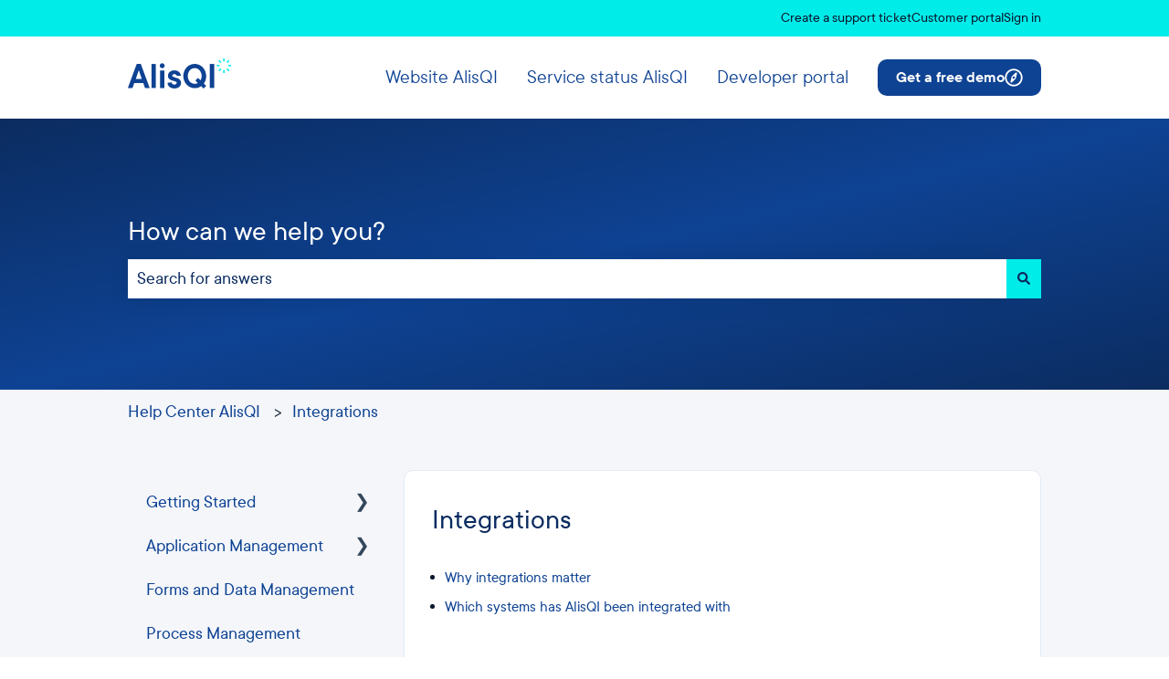

--- FILE ---
content_type: text/css
request_url: https://help.alisqi.com/hubfs/hub_generated/template_assets/1/90482222796/1769672069836/template_knowledge-base.min.css
body_size: 364
content:
.knowledgebase-post code{border-radius:3px;color:#d14;padding:2px 4px}b,strong{font-weight:700}.knowledgebase-post img{background:#fff;border:1px solid #0e4293;border-radius:4px;box-shadow:0 4px 8px 0 rgba(0,0,0,.2),0 6px 20px 0 rgba(0,0,0,.19);box-sizing:border-box;display:block;margin:1em 0 2em;overflow:clip;overflow-clip-margin:content-box;padding:4px}.hs_cos_wrapper_type_inline_richtext_field{overflow-y:unset}.knowledgebase-post pre{word-break:break-all;word-wrap:break-word;font-size:.8em;white-space:pre;white-space:pre-wrap}.knowledgebase-post code{word-wrap:break-word;font-size:.8em;white-space:pre}code{vertical-align:unset}.hs-kb-content{background:#fff;border:1px solid #e2ebf4;border-radius:10px;margin-bottom:80px;min-width:300px;padding:max(30px,min(1vw,50px))}.hs-kb-sidebar{border-right:none}time{float:right;font-size:.7em}.knowledgebase-post .hs-callout-type-note{background-color:#e5fadc;border-left-color:#bbdaaf}.knowledgebase-post .hs-callout-type-warning{background-color:#f8fab3;border-left-color:#ffbf00}.knowledgebase-post .hs-callout-type-tip{background-color:#f4f6fa;border-left-color:#0d4293}input.hs-button.primary.large{background-color:#00ece9!important;border:1px solid #00ece9!important;color:#0b2c60!important}input.hs-button.primary.large:hover{background-color:#24fffc!important;border:1px solid #24fffc!important;color:#0b2c60!important}#hs_form_target_kb_support_form input.hs-button{font-size:24px;line-height:unset}main#main-content{margin-bottom:40px}.hs-kb-content{flex:7}.hs-kb-sidebar{flex:3}.header__menu-link,.header__menu-link:active,.header__menu-link:focus,.header__menu-link:hover{font-size:22px!important}a.hs-kb-home-list__text__category-link{font-weight:800!important}a.hs-kb-category-article-list__link:hover,a.hs-kb-home-list__text__category-link:hover{text-decoration:underline!important}.hs-kb-category-article-list__link{padding:.1em 0}h3.hs-kb-home-list__text__category-title{line-height:1.25;margin:0}ul.hs-kb-category-article-list{min-height:125px}a.hs-kb-home-list__category-link.unstyled{min-height:60px}h3.hs-kb-home-list__text__category-title{font-size:20px;font-weight:800}.hs-kb-category-article-list li{font-size:17px;list-style:disc;margin-left:14px}.hs-kb-category-article-list li::marker{color:#00ece9}a.hs-kb-home-list__text__category-link{font-size:18px;text-align:right}.hs-kb-home-list--cards{gap:25px}.hs-kb-home-list__category{--column-width:calc(33.33% - 25px);box-sizing:content-box;flex-grow:1;max-width:var(--column-width);min-width:310px;width:var(--column-width)}.footer__bottom{border-top:unset}.hs-kb-home-list--tiles .hs-kb-home-list__icon{height:unset}.hs-kb-home-list{padding-bottom:unset}

--- FILE ---
content_type: image/svg+xml
request_url: https://help.alisqi.com/hubfs/Logo%20AlisQI%20Animated.svg
body_size: 17140
content:
<?xml version="1.0" encoding="utf-8"?>
<!-- Generator: Adobe Illustrator 28.0.0, SVG Export Plug-In . SVG Version: 6.00 Build 0)  -->
<svg version="1.1" id="enOSo2zTJKu1" shape-rendering="geometricPrecision" text-rendering="geometricPrecision"
	 xmlns="http://www.w3.org/2000/svg" xmlns:xlink="http://www.w3.org/1999/xlink" x="0px" y="0px" viewBox="0 0 113 33"
	 style="enable-background:new 0 0 113 33;" xml:space="preserve">
<style type="text/css">
	.st0{clip-path:url(#SVGID_00000126315524444034671640000009174772500745642151_);}
	.st1{fill:#0E4293;}
	.st2{fill:#00ECE9;}
	.st3{opacity:0.7;}
	.st4{fill-rule:evenodd;clip-rule:evenodd;fill:#FFFFFF;}
	.st5{fill:#D2DBED;filter:url(#Adobe_OpacityMaskFilter);}
	.st6{mask:url(#enOSo2zTJKu29_00000106137091928455632540000011196187738281584280_);}
	.st7{fill:#FFFFFF;}
</style>
<g>
	<g>
		<g>
			<defs>
				<rect id="SVGID_1_" y="0" width="113" height="33"/>
			</defs>
			<clipPath id="SVGID_00000044879671573636290680000002648105883773587628_">
				<use xlink:href="#SVGID_1_"  style="overflow:visible;"/>
			</clipPath>
			<g style="clip-path:url(#SVGID_00000044879671573636290680000002648105883773587628_);">
				<g>
					<g>
						<path class="st1" d="M5.1,32.4H0L9.7,6.1h4.5l9.7,26.3h-5.1L16.9,27H7L5.1,32.4z M15.2,22.4L12,12.8l-3.3,9.6L15.2,22.4z"/>
						<path class="st1" d="M30.6,32.4h-4.7V6.1h4.7V32.4z"/>
						<path class="st1" d="M37.6,10.7c-0.7,0-1.4-0.3-1.9-0.8c-0.5-0.5-0.8-1.2-0.8-1.9c0-0.7,0.3-1.4,0.8-1.9
							c0.5-0.5,1.2-0.8,1.9-0.8c0.7,0,1.4,0.3,1.9,0.8C40,6.6,40.3,7.3,40.3,8c0,0.7-0.3,1.4-0.8,1.9C39,10.4,38.3,10.7,37.6,10.7z
							 M39.9,32.4h-4.7V13.2h4.7V32.4z"/>
						<path class="st1" d="M47.9,26.3c0.1,0.6,0.4,1.2,0.9,1.7c0.6,0.5,1.3,0.7,2,0.7c0.7,0,1.4-0.2,2-0.6c0.4-0.3,0.7-0.9,0.7-1.5
							c0-0.5-0.3-0.8-0.7-1c-0.6-0.3-1.2-0.6-1.8-0.7c-0.7-0.2-1.5-0.4-2.3-0.6c-0.8-0.2-1.6-0.5-2.3-1c-0.7-0.4-1.3-1-1.8-1.7
							c-0.5-0.8-0.8-1.7-0.7-2.7c0-0.8,0.2-1.5,0.5-2.2c0.3-0.7,0.8-1.3,1.4-1.8c0.6-0.5,1.4-1,2.1-1.3c0.9-0.3,1.8-0.5,2.8-0.5
							c1.9-0.1,3.8,0.5,5.2,1.7c1.2,1.1,2,2.6,2.2,4.2h-4.5c-0.2-0.5-0.5-0.9-0.9-1.2c-0.5-0.4-1.1-0.6-1.8-0.6
							c-0.6,0-1.2,0.2-1.7,0.5c-0.4,0.3-0.6,0.8-0.6,1.3c0,0.5,0.3,0.8,0.7,1c0.6,0.3,1.2,0.5,1.8,0.7l2.3,0.7
							c0.8,0.2,1.6,0.6,2.3,1c0.7,0.5,1.3,1.1,1.8,1.8c0.5,0.8,0.8,1.8,0.7,2.8c0,1.6-0.7,3.1-1.9,4.1c-0.6,0.6-1.4,1-2.2,1.3
							c-0.9,0.3-1.9,0.5-2.9,0.5c-2,0.1-4-0.5-5.6-1.7c-1.3-1.2-2.1-2.8-2.2-4.5L47.9,26.3L47.9,26.3z"/>
						<path class="st1" d="M85.8,19.3c0,1.2-0.1,2.3-0.4,3.4c-0.2,0.9-0.5,1.8-0.9,2.6c-0.4,0.8-0.8,1.6-1.3,2.3l2.5,2.5L82.9,33
							l-2.7-2.7c-0.6,0.5-1.2,0.9-1.9,1.2c-0.7,0.3-1.4,0.6-2.2,0.8c-1,0.2-1.9,0.3-2.9,0.3c-3.3,0-6.5-1.4-8.8-3.9
							c-1.2-1.2-2.1-2.7-2.7-4.2c-1.3-3.4-1.3-7.1,0-10.5c0.6-1.6,1.6-3,2.7-4.2c1.1-1.2,2.5-2.2,4-2.8c1.5-0.7,3.2-1,4.8-1
							c1.7,0,3.3,0.3,4.8,1c1.5,0.7,2.9,1.6,4,2.8c1.1,1.2,2.1,2.7,2.7,4.2C85.4,15.7,85.8,17.5,85.8,19.3z M65.6,19.3
							c0,1.2,0.2,2.3,0.6,3.4c0.4,1,0.9,1.9,1.6,2.7c0.7,0.8,1.5,1.4,2.4,1.8c0.9,0.4,1.9,0.6,2.9,0.6c0.5,0,1,0,1.5-0.1
							c0.4-0.1,0.8-0.2,1.1-0.3c0.3-0.1,0.6-0.3,0.9-0.4L74,24.2l2.7-2.9l2.9,2.7c0.2-0.4,0.4-0.8,0.6-1.3c0.1-0.4,0.3-0.9,0.4-1.5
							c0.1-0.7,0.2-1.3,0.2-2c0-2.3-0.8-4.5-2.3-6.2c-0.7-0.8-1.5-1.4-2.4-1.8c-0.9-0.4-1.9-0.6-2.9-0.6c-1,0-2,0.2-2.9,0.6
							c-0.9,0.4-1.7,1-2.4,1.8c-0.7,0.8-1.3,1.7-1.6,2.7C65.8,16.9,65.6,18.1,65.6,19.3z"/>
						<path class="st1" d="M94.6,32.4h-4.9V6.1h4.9V32.4z"/>
						<g id="enOSo2zTJKu13">
							<path class="st2" d="M100.4,7.1h-3.1v1.6h3.1V7.1z"/>
							<path class="st2" d="M100.2,1.8L99,2.9l2.2,2.2l1.2-1.1L100.2,1.8z"/>
							<path class="st2" d="M106,0h-1.6v3.2h1.6V0z"/>
							<path class="st2" d="M110.2,1.7L108,4l1.1,1.1l2.2-2.2L110.2,1.7z"/>
							<path class="st2" d="M113,7.1h-3.1v1.6h3.1V7.1z"/>
							<path class="st2" d="M109.1,10.8L108,12l2.2,2.2l1.1-1.2L109.1,10.8z"/>
							<path class="st2" d="M106,12.8h-1.6v3.2h1.6V12.8z"/>
							<path class="st2" d="M101.3,10.8L99.1,13l1.1,1.1l2.2-2.2L101.3,10.8z"/>
						</g>
					</g>
				</g>
			</g>
		</g>
	</g>
</g>
<g transform="matrix(.0944 0 0 0.0944 96.992 26.432)" class="st3">
	<path class="st4" d="M100.3,3.6h1.9v8.1h-1.9V3.6z M101.2,2.3c-0.3,0-0.6-0.1-0.8-0.3c-0.2-0.2-0.3-0.5-0.3-0.8s0.1-0.6,0.3-0.8
		c0.2-0.2,0.5-0.3,0.8-0.3s0.6,0.1,0.8,0.3c0.2,0.2,0.3,0.5,0.3,0.8c0,0.3-0.1,0.6-0.3,0.8C101.9,2.2,101.6,2.3,101.2,2.3z M118.7,7
		v4.6h-1.9V7.3c0-0.7-0.2-1.2-0.5-1.6c-0.3-0.4-0.8-0.5-1.4-0.5c-0.7,0-1.2,0.2-1.6,0.6c-0.4,0.4-0.6,1-0.6,1.8v4.1h-1.9V0.5h1.9
		v4.1c0.3-0.3,0.7-0.6,1.1-0.8c0.5-0.2,1-0.3,1.5-0.3c1,0,1.8,0.3,2.4,0.9C118.4,5,118.7,5.9,118.7,7C118.7,7,118.7,7,118.7,7z
		 M107.6,11.8c-0.9,0-1.5-0.2-2-0.7c-0.5-0.5-0.7-1.1-0.7-2V5.2h-1.3V3.7h1.3V1.8h1.9v1.8h2.1v1.5h-2.1V9c0,0.4,0.1,0.7,0.3,0.9
		c0.2,0.2,0.5,0.3,0.8,0.3c0.4,0,0.8-0.1,1-0.3l0.5,1.3c-0.2,0.2-0.5,0.3-0.8,0.4C108.3,11.7,107.9,11.8,107.6,11.8
		C107.6,11.8,107.6,11.8,107.6,11.8z M94.3,11.6l-2.1-5.6l-2.1,5.6h-1.8l-2.9-8.1h1.8l2.1,5.9l2.2-5.9h1.6l2.1,6l2.2-6H99l-2.9,8.1
		C96.1,11.6,94.3,11.6,94.3,11.6z M80.7,7.7c0,0.1,0,0.3,0,0.6h-6.2c0.1,0.6,0.4,1.1,0.8,1.4c0.5,0.3,1,0.5,1.7,0.5
		c0.9,0,1.6-0.3,2.2-0.9l1,1.2c-0.4,0.4-0.8,0.8-1.4,1s-1.2,0.3-1.8,0.3c-0.9,0-1.6-0.2-2.3-0.5c-0.7-0.4-1.2-0.8-1.5-1.5
		c-0.4-0.6-0.5-1.3-0.5-2.1c0-0.8,0.2-1.5,0.5-2.1C73.5,4.9,74,4.4,74.6,4c0.6-0.4,1.3-0.5,2.1-0.5c0.8,0,1.5,0.2,2.1,0.5
		c0.6,0.3,1.1,0.8,1.4,1.5C80.5,6.1,80.7,6.8,80.7,7.7C80.7,7.7,80.7,7.7,80.7,7.7z M76.7,5c-0.6,0-1.1,0.2-1.5,0.5
		c-0.4,0.4-0.7,0.8-0.7,1.4h4.5c-0.1-0.6-0.3-1.1-0.7-1.4C77.8,5.2,77.3,5,76.7,5z M69,11.6v-1c-0.3,0.4-0.7,0.7-1.1,0.9
		c-0.4,0.2-0.9,0.3-1.5,0.3c-0.8,0-1.5-0.2-2.1-0.5c-0.6-0.3-1.1-0.8-1.4-1.4c-0.3-0.6-0.5-1.4-0.5-2.2s0.2-1.5,0.5-2.2
		c0.3-0.6,0.8-1.1,1.4-1.4c0.6-0.3,1.3-0.5,2.1-0.5c0.5,0,1,0.1,1.4,0.3s0.8,0.5,1.1,0.8V0.5h1.9v11.2C70.8,11.6,69,11.6,69,11.6z
		 M68.7,8.9C68.9,8.6,69,8.1,69,7.6s-0.1-0.9-0.3-1.3c-0.2-0.4-0.5-0.7-0.8-0.9c-0.4-0.2-0.8-0.3-1.2-0.3c-0.4,0-0.8,0.1-1.2,0.3
		c-0.4,0.2-0.6,0.5-0.8,0.9s-0.3,0.8-0.3,1.3s0.1,0.9,0.3,1.3s0.5,0.7,0.8,0.9c0.4,0.2,0.8,0.3,1.2,0.3c0.4,0,0.8-0.1,1.2-0.3
		C68.2,9.6,68.5,9.3,68.7,8.9z M56.9,3.5c1.2,0,2.1,0.3,2.7,0.9c0.6,0.6,0.9,1.4,0.9,2.6v4.7h-1.8v-1c-0.2,0.4-0.6,0.6-1,0.8
		c-0.4,0.2-0.9,0.3-1.5,0.3s-1.1-0.1-1.6-0.3c-0.4-0.2-0.8-0.5-1-0.9c-0.2-0.4-0.4-0.8-0.4-1.3c0-0.7,0.3-1.3,0.8-1.7
		c0.5-0.4,1.4-0.7,2.5-0.7h2.1V6.8c0-0.6-0.2-1-0.5-1.3c-0.3-0.3-0.8-0.5-1.5-0.5c-0.4,0-0.9,0.1-1.3,0.2c-0.4,0.1-0.8,0.3-1.1,0.6
		l-0.7-1.4c0.4-0.3,0.9-0.6,1.5-0.7S56.3,3.5,56.9,3.5C56.9,3.5,56.9,3.5,56.9,3.5z M56.7,10.4c0.5,0,0.9-0.1,1.2-0.3
		c0.4-0.2,0.6-0.5,0.8-0.9V8.2h-1.9c-1.1,0-1.6,0.4-1.6,1.1c0,0.3,0.1,0.6,0.4,0.8S56.2,10.4,56.7,10.4
		C56.7,10.4,56.7,10.4,56.7,10.4z M46,10.4h-0.9l-3.4-5.7v6.9h-1.8V1.1h1.6l4.1,7l4.1-7h1.6l0,10.6h-1.8l0-7
		C49.4,4.6,46,10.4,46,10.4z M109.3,29.3v15.1H106v-2c-0.6,0.7-1.3,1.3-2.2,1.6c-0.9,0.4-1.9,0.6-2.9,0.5c-1.4,0-2.7-0.3-4-1
		c-1.1-0.6-2.1-1.6-2.7-2.7c-1.3-2.6-1.3-5.6,0-8.2c0.6-1.1,1.6-2.1,2.7-2.7c1.2-0.7,2.6-1,4-1c0.9,0,1.8,0.2,2.7,0.5
		c0.8,0.3,1.5,0.8,2.1,1.5v-0.8c0-0.3,0.1-0.6,0.3-0.8s0.5-0.3,0.8-0.3C106.9,29.4,109.3,29.3,109.3,29.3z M104.6,40.3
		c1.7-2,1.7-4.9,0-6.9c-1.8-1.7-4.7-1.7-6.5,0c-1.7,2-1.7,4.9,0,6.9c0.8,0.9,2,1.3,3.2,1.3C102.5,41.7,103.7,41.2,104.6,40.3
		L104.6,40.3z M122.5,43.7c-0.5,0.4-1,0.6-1.5,0.8c-0.6,0.2-1.2,0.3-1.9,0.3c-1.4,0.1-2.8-0.4-3.9-1.3c-1-1-1.5-2.4-1.3-3.8V26h2.5
		c0.3,0,0.6,0.1,0.8,0.3s0.3,0.5,0.3,0.8v2.4h4v2.9h-4v7.2c0,0.6,0.2,1.2,0.6,1.7c0.4,0.4,1,0.6,1.5,0.6c0.2,0,0.5,0,0.7-0.1
		c0.8-0.2,1.6,0.3,1.9,1C122.1,42.8,122.5,43.7,122.5,43.7z M127.6,43.7c-1.2-0.6-2.2-1.6-2.9-2.8c-1.4-2.5-1.4-5.5,0-8
		c0.7-1.2,1.7-2.1,2.9-2.8c2.6-1.3,5.7-1.3,8.3,0c1.2,0.6,2.2,1.6,2.9,2.8c1.4,2.5,1.4,5.5,0,8c-0.7,1.2-1.7,2.1-2.9,2.8
		C133.3,45,130.2,45,127.6,43.7z M135,40.3c1.7-2,1.7-4.9,0-6.9c-1.8-1.7-4.7-1.7-6.5,0c-1.7,2-1.7,4.9,0,6.9c0.8,0.9,2,1.3,3.2,1.3
		C133,41.7,134.1,41.2,135,40.3L135,40.3z M152,29.2v3.4c-0.3-0.1-0.5-0.1-0.8-0.1c-1.2-0.1-2.4,0.4-3.2,1.2c-0.8,1-1.3,2.2-1.2,3.5
		v7.4h-3.6V29.3h2.3c0.3,0,0.6,0.1,0.8,0.3s0.3,0.5,0.3,0.8v1.1C147.6,30,149.4,29.2,152,29.2z M45,44.2c-1-0.2-2-0.7-2.8-1.2
		l0.6-1.2c0.4-0.7,1.3-1.1,2-0.8c0.4,0.2,0.8,0.3,1.1,0.4c0.9,0.3,1.9,0.4,2.8,0.4c2.1,0,3.2-0.6,3.2-1.7c0-0.5-0.3-1-0.8-1.1
		c-0.8-0.3-1.7-0.5-2.6-0.6c-1-0.1-2.1-0.4-3.1-0.7c-0.8-0.2-1.5-0.7-2-1.3c-0.6-0.7-0.9-1.6-0.9-2.6c0-1.4,0.6-2.7,1.8-3.5
		c1.4-0.9,3.2-1.4,4.9-1.3c1.1,0,2.1,0.1,3.1,0.4c0.9,0.2,1.8,0.5,2.6,1l-0.7,1.3c-0.4,0.7-1.2,1.1-2,0.8c-1-0.4-2-0.5-3.1-0.5
		c-0.8,0-1.6,0.1-2.4,0.5c-0.5,0.2-0.8,0.7-0.8,1.2c0,0.5,0.3,1,0.9,1.2c0.9,0.3,1.8,0.5,2.7,0.7c1,0.2,2,0.4,3,0.7
		c0.8,0.2,1.5,0.7,2,1.2c0.6,0.7,0.9,1.6,0.8,2.5c0,1.4-0.7,2.7-1.8,3.4c-1.5,0.9-3.3,1.4-5,1.3C47.4,44.7,46.2,44.5,45,44.2z
		 M89.9,29.3v12.9c0,5.3-2.7,8-8.2,8c-1.4,0-2.8-0.2-4.1-0.6c-1.2-0.3-2.3-0.9-3.2-1.6l1-1.7c0.3-0.5,1-0.6,1.4-0.3
		c0.5,0.3,1.1,0.5,1.6,0.7c1,0.3,2,0.5,3.1,0.5c1.7,0,2.9-0.4,3.7-1.1c0.8-0.9,1.3-2.2,1.2-3.5v-0.8c-0.6,0.7-1.4,1.2-2.2,1.5
		c-0.9,0.3-1.9,0.5-2.9,0.5c-1.4,0-2.7-0.3-3.9-0.9c-1.1-0.6-2.1-1.5-2.8-2.6c-0.7-1.2-1-2.5-1-3.8c0-1.3,0.3-2.7,1-3.8
		c0.7-1.1,1.6-2,2.8-2.6c1.2-0.6,2.5-0.9,3.9-0.9c1,0,2,0.2,3,0.5c0.9,0.3,1.7,0.9,2.3,1.6v-0.9c0-0.3,0.1-0.6,0.3-0.8
		s0.5-0.3,0.8-0.3C87.6,29.3,89.9,29.3,89.9,29.3z M85.1,39.6c0.9-0.8,1.3-2,1.3-3.1c0-1.2-0.4-2.3-1.3-3.1c-1.9-1.6-4.7-1.6-6.6,0
		c-0.9,0.8-1.3,1.9-1.3,3.1c0,1.2,0.4,2.3,1.3,3.1C80.4,41.2,83.2,41.2,85.1,39.6z M73,29.3l-5.9,13.7c-0.4,0.9-1.2,1.4-2.2,1.4
		h-1.9l5.8-13.4l0.3-0.7c0.3-0.7,0.9-1.1,1.6-1.1C70.8,29.3,73,29.3,73,29.3z M62.2,42.6l-5.9-13.2h2.5c0.7,0,1.4,0.4,1.6,1.1l3.5,8
		C64,38.5,62.2,42.6,62.2,42.6z"/>
	<defs>
		<filter id="Adobe_OpacityMaskFilter" filterUnits="userSpaceOnUse" x="7.7" y="24.6" width="28.7" height="22.9">
			<feColorMatrix  type="matrix" values="1 0 0 0 0  0 1 0 0 0  0 0 1 0 0  0 0 0 1 0"/>
		</filter>
	</defs>
	
		<mask maskUnits="userSpaceOnUse" x="7.7" y="24.6" width="28.7" height="22.9" id="enOSo2zTJKu29_00000106137091928455632540000011196187738281584280_">
		<path id="enOSo2zTJKu30_00000080189641695082553110000016606225438676768651_" class="st5" d="M5.4,36.2c0-9.4,7.7-17.1,17.1-17.1
			s17.1,7.7,17.1,17.1s-7.7,17.1-17.1,17.1S5.4,45.6,5.4,36.2z M32.2,34.8c-0.1-0.3-0.3-0.5-0.6-0.4h0c-1.2,0.2-2.5-0.4-3.1-1.5
			s-0.4-2.5,0.4-3.4c0.1-0.1,0.2-0.2,0.2-0.4c0-0.1-0.1-0.3-0.2-0.4l0,0C28,28,27.1,27.4,26.1,27c-0.1-0.1-0.3,0-0.4,0
			s-0.2,0.2-0.3,0.3v0c-0.4,1.2-1.6,2-2.8,2c-1.3,0-2.4-0.8-2.8-2c0-0.1-0.1-0.2-0.3-0.3c-0.1-0.1-0.3-0.1-0.4,0h0
			c-1,0.4-1.9,0.9-2.7,1.5c-0.1,0.1-0.2,0.2-0.2,0.3c0,0.1,0,0.3,0.1,0.4l0,0c0.8,1,0.9,2.3,0.3,3.4c-0.6,1.1-1.9,1.6-3.1,1.4
			c-0.1,0-0.3,0-0.4,0.1c-0.1,0.1-0.2,0.2-0.2,0.3v0c-0.2,1-0.2,2.1,0,3.1c0,0.1,0.1,0.3,0.2,0.4c0.1,0.1,0.3,0.1,0.4,0.1h0
			c1.2-0.2,2.5,0.4,3.1,1.5c0.6,1.1,0.4,2.5-0.4,3.4C16,43.1,16,43.2,16,43.3s0.1,0.3,0.2,0.4l0,0c0.8,0.7,1.7,1.2,2.7,1.6
			c0.1,0.1,0.3,0,0.4,0c0.1-0.1,0.2-0.2,0.3-0.3v0c0.4-1.2,1.6-2,2.8-2s2.4,0.8,2.8,2c0,0.1,0.1,0.2,0.3,0.3c0.1,0.1,0.3,0.1,0.4,0
			h0c1-0.4,1.9-0.9,2.7-1.6c0.1-0.1,0.2-0.2,0.2-0.4c0-0.1,0-0.3-0.1-0.4l0,0c-0.8-1-1-2.4-0.3-3.5s1.9-1.7,3.2-1.4
			c0.3,0.1,0.6-0.1,0.6-0.4v0C32.3,36.8,32.3,35.8,32.2,34.8z M19.7,36.2c0-1.6,1.3-2.8,2.8-2.8c1.6,0,2.8,1.3,2.8,2.8
			c0,1.6-1.3,2.8-2.8,2.8C20.9,39,19.7,37.8,19.7,36.2z"/>
	</mask>
	<g transform="matrix(.3 0 0 0.3-18.12243-25.905895)" class="st6">
		<path class="st7" d="M129.5,243.6c-8.8,2.2-20.1,1.8-37.3-19.6c-2.4-2.9-4.4-6.4-5.9-10c3,1,6.2,1.5,9.6,1.5
			c17,0,30.8-13.8,30.8-30.8c0-5.4-1.4-10.5-3.9-14.9c22.5-3.1,48.2-1.2,56,6.2C191.1,187.6,164.7,234.9,129.5,243.6z"/>
	</g>
	<path id="enOSo2zTJKu31" class="st7" d="M17.2,31.8l-1.1-0.7c-0.3-0.2-0.5-0.5-0.5-0.9v-0.6c0-0.4,0.2-0.7,0.5-0.9l1.1-0.7
		c0.2-0.1,0.4-0.3,0.5-0.6c0.1-0.3,0-0.5-0.1-0.8l0,0l-0.5-0.9c-0.3-0.5-0.9-0.6-1.4-0.3l0,0l-1.1,0.7c-0.3,0.2-0.7,0.2-1,0
		l-0.5-0.3c-0.3-0.2-0.5-0.5-0.5-0.9v-1.3c0-0.3-0.1-0.5-0.3-0.7s-0.4-0.3-0.7-0.3h-1c-0.3,0-0.5,0.1-0.7,0.3s-0.3,0.4-0.3,0.7
		c0,0.3,0,0,0,0v1.3c0,0.4-0.2,0.7-0.5,0.9l-0.5,0.3c-0.3,0.2-0.7,0.2-1,0l-1.1-0.7c-0.2-0.1-0.5-0.2-0.8-0.1
		c-0.3,0.1-0.5,0.2-0.6,0.5l0,0l-0.5,0.9c-0.1,0.2-0.2,0.5-0.1,0.8s0.2,0.5,0.5,0.6l0,0l1.1,0.7c0.3,0.2,0.5,0.5,0.5,0.9v0.6
		c0,0.4-0.2,0.7-0.5,0.9L5,31.8c-0.5,0.3-0.6,0.9-0.4,1.4l0,0l0.5,0.9c0.3,0.5,0.9,0.6,1.4,0.4l0,0l1.1-0.7c0.3-0.2,0.7-0.2,1,0
		l0.5,0.3c0.3,0.2,0.5,0.5,0.5,0.9v1.1c0,0.3,0.1,0.5,0.3,0.7c0.2,0.2,0.4,0.3,0.7,0.3h1c0.3,0,0.5-0.1,0.7-0.3
		c0.2-0.2,0.3-0.4,0.3-0.7l0,0v-1.1c0-0.4,0.2-0.7,0.5-0.9l0.5-0.3c0.3-0.2,0.7-0.2,1,0l1.1,0.7c0.5,0.3,1.1,0.1,1.4-0.4l0,0
		l0.5-0.9C17.9,32.7,17.7,32.1,17.2,31.8L17.2,31.8z M11.1,32.1C9.9,32.1,9,31.1,9,30s0.9-2.1,2.1-2.1s2.1,0.9,2.1,2.1l0,0
		C13.2,31.1,12.3,32.1,11.1,32.1L11.1,32.1z"/>
</g>
<script>
	<![CDATA[
!function(t,n){"object"==typeof exports&&"undefined"!=typeof module?module.exports=n():"function"==typeof __SVGATOR_DEFINE__&&__SVGATOR_DEFINE__.amd?__SVGATOR_DEFINE__(n):((t="undefined"!=typeof globalThis?globalThis:t||self).__SVGATOR_PLAYER__=t.__SVGATOR_PLAYER__||{},t.__SVGATOR_PLAYER__["5c7f360c"]=n())}(this,(function(){"use strict";function t(t,n){var e=Object.keys(t);if(Object.getOwnPropertySymbols){var r=Object.getOwnPropertySymbols(t);n&&(r=r.filter((function(n){return Object.getOwnPropertyDescriptor(t,n).enumerable}))),e.push.apply(e,r)}return e}function n(n){for(var e=1;e<arguments.length;e++){var r=null!=arguments[e]?arguments[e]:{};e%2?t(Object(r),!0).forEach((function(t){o(n,t,r[t])})):Object.getOwnPropertyDescriptors?Object.defineProperties(n,Object.getOwnPropertyDescriptors(r)):t(Object(r)).forEach((function(t){Object.defineProperty(n,t,Object.getOwnPropertyDescriptor(r,t))}))}return n}function e(t){return(e="function"==typeof Symbol&&"symbol"==typeof Symbol.iterator?function(t){return typeof t}:function(t){return t&&"function"==typeof Symbol&&t.constructor===Symbol&&t!==Symbol.prototype?"symbol":typeof t})(t)}function r(t,n){if(!(t instanceof n))throw new TypeError("Cannot call a class as a function")}function i(t,n){for(var e=0;e<n.length;e++){var r=n[e];r.enumerable=r.enumerable||!1,r.configurable=!0,"value"in r&&(r.writable=!0),Object.defineProperty(t,r.key,r)}}function u(t,n,e){return n&&i(t.prototype,n),e&&i(t,e),t}function o(t,n,e){return n in t?Object.defineProperty(t,n,{value:e,enumerable:!0,configurable:!0,writable:!0}):t[n]=e,t}function a(t){return(a=Object.setPrototypeOf?Object.getPrototypeOf:function(t){return t.__proto__||Object.getPrototypeOf(t)})(t)}function l(t,n){return(l=Object.setPrototypeOf||function(t,n){return t.__proto__=n,t})(t,n)}function s(){if("undefined"==typeof Reflect||!Reflect.construct)return!1;if(Reflect.construct.sham)return!1;if("function"==typeof Proxy)return!0;try{return Boolean.prototype.valueOf.call(Reflect.construct(Boolean,[],(function(){}))),!0}catch(t){return!1}}function f(t,n,e){return(f=s()?Reflect.construct:function(t,n,e){var r=[null];r.push.apply(r,n);var i=new(Function.bind.apply(t,r));return e&&l(i,e.prototype),i}).apply(null,arguments)}function c(t,n){if(n&&("object"==typeof n||"function"==typeof n))return n;if(void 0!==n)throw new TypeError("Derived constructors may only return object or undefined");return function(t){if(void 0===t)throw new ReferenceError("this hasn't been initialised - super() hasn't been called");return t}(t)}function h(t,n,e){return(h="undefined"!=typeof Reflect&&Reflect.get?Reflect.get:function(t,n,e){var r=function(t,n){for(;!Object.prototype.hasOwnProperty.call(t,n)&&null!==(t=a(t)););return t}(t,n);if(r){var i=Object.getOwnPropertyDescriptor(r,n);return i.get?i.get.call(e):i.value}})(t,n,e||t)}function v(t){return function(t){if(Array.isArray(t))return d(t)}(t)||function(t){if("undefined"!=typeof Symbol&&null!=t[Symbol.iterator]||null!=t["@@iterator"])return Array.from(t)}(t)||function(t,n){if(!t)return;if("string"==typeof t)return d(t,n);var e=Object.prototype.toString.call(t).slice(8,-1);"Object"===e&&t.constructor&&(e=t.constructor.name);if("Map"===e||"Set"===e)return Array.from(t);if("Arguments"===e||/^(?:Ui|I)nt(?:8|16|32)(?:Clamped)?Array$/.test(e))return d(t,n)}(t)||function(){throw new TypeError("Invalid attempt to spread non-iterable instance.\nIn order to be iterable, non-array objects must have a [Symbol.iterator]() method.")}()}function d(t,n){(null==n||n>t.length)&&(n=t.length);for(var e=0,r=new Array(n);e<n;e++)r[e]=t[e];return r}function y(t,n,e){if(Number.isInteger(t))return t;var r=Math.pow(10,n);return Math[e]((+t+Number.EPSILON)*r)/r}Number.isInteger||(Number.isInteger=function(t){return"number"==typeof t&&isFinite(t)&&Math.floor(t)===t}),Number.EPSILON||(Number.EPSILON=2220446049250313e-31);var g=p(Math.pow(10,-6));function p(t){var n=arguments.length>1&&void 0!==arguments[1]?arguments[1]:6;return y(t,n,"round")}function m(t,n){var e=arguments.length>2&&void 0!==arguments[2]?arguments[2]:g;return Math.abs(t-n)<e}p(Math.pow(10,-2)),p(Math.pow(10,-4));var b=Math.PI/180;function w(t){return t*b}function A(t){return t/b}function k(t){return t}function _(t,n,e){var r=1-e;return 3*e*r*(t*r+n*e)+e*e*e}function x(){var t=arguments.length>0&&void 0!==arguments[0]?arguments[0]:0,n=arguments.length>1&&void 0!==arguments[1]?arguments[1]:0,e=arguments.length>2&&void 0!==arguments[2]?arguments[2]:1,r=arguments.length>3&&void 0!==arguments[3]?arguments[3]:1;return t<0||t>1||e<0||e>1?null:m(t,n)&&m(e,r)?k:function(i){if(i<=0)return t>0?i*n/t:0===n&&e>0?i*r/e:0;if(i>=1)return e<1?1+(i-1)*(r-1)/(e-1):1===e&&t<1?1+(i-1)*(n-1)/(t-1):1;for(var u,o=0,a=1;o<a;){var l=_(t,e,u=(o+a)/2);if(m(i,l))break;l<i?o=u:a=u}return _(n,r,u)}}function S(){return 1}function O(t){return 1===t?1:0}function E(){var t=arguments.length>0&&void 0!==arguments[0]?arguments[0]:1,n=arguments.length>1&&void 0!==arguments[1]?arguments[1]:0;if(1===t){if(0===n)return O;if(1===n)return S}var e=1/t;return function(t){return t>=1?1:(t+=n*e)-t%e}}var M=Math.sin,j=Math.cos,I=Math.acos,B=Math.asin,P=Math.tan,N=Math.atan2,R=Math.sqrt,T=function(){function t(){var n=arguments.length>0&&void 0!==arguments[0]?arguments[0]:1,e=arguments.length>1&&void 0!==arguments[1]?arguments[1]:0,i=arguments.length>2&&void 0!==arguments[2]?arguments[2]:0,u=arguments.length>3&&void 0!==arguments[3]?arguments[3]:1,o=arguments.length>4&&void 0!==arguments[4]?arguments[4]:0,a=arguments.length>5&&void 0!==arguments[5]?arguments[5]:0;r(this,t),this.m=[n,e,i,u,o,a],this.i=null,this.w=null,this.s=null}return u(t,[{key:"determinant",get:function(){var t=this.m;return t[0]*t[3]-t[1]*t[2]}},{key:"isIdentity",get:function(){if(null===this.i){var t=this.m;this.i=1===t[0]&&0===t[1]&&0===t[2]&&1===t[3]&&0===t[4]&&0===t[5]}return this.i}},{key:"point",value:function(t,n){var e=this.m;return{x:e[0]*t+e[2]*n+e[4],y:e[1]*t+e[3]*n+e[5]}}},{key:"translateSelf",value:function(){var t=arguments.length>0&&void 0!==arguments[0]?arguments[0]:0,n=arguments.length>1&&void 0!==arguments[1]?arguments[1]:0;if(!t&&!n)return this;var e=this.m;return e[4]+=e[0]*t+e[2]*n,e[5]+=e[1]*t+e[3]*n,this.w=this.s=this.i=null,this}},{key:"rotateSelf",value:function(){var t=arguments.length>0&&void 0!==arguments[0]?arguments[0]:0;if(t%=360){t=w(t);var n=M(t),e=j(t),r=this.m,i=r[0],u=r[1];r[0]=i*e+r[2]*n,r[1]=u*e+r[3]*n,r[2]=r[2]*e-i*n,r[3]=r[3]*e-u*n,this.w=this.s=this.i=null}return this}},{key:"scaleSelf",value:function(){var t=arguments.length>0&&void 0!==arguments[0]?arguments[0]:1,n=arguments.length>1&&void 0!==arguments[1]?arguments[1]:1;if(1!==t||1!==n){var e=this.m;e[0]*=t,e[1]*=t,e[2]*=n,e[3]*=n,this.w=this.s=this.i=null}return this}},{key:"skewSelf",value:function(t,n){if(n%=360,(t%=360)||n){var e=this.m,r=e[0],i=e[1],u=e[2],o=e[3];t&&(t=P(w(t)),e[2]+=r*t,e[3]+=i*t),n&&(n=P(w(n)),e[0]+=u*n,e[1]+=o*n),this.w=this.s=this.i=null}return this}},{key:"resetSelf",value:function(){var t=arguments.length>0&&void 0!==arguments[0]?arguments[0]:1,n=arguments.length>1&&void 0!==arguments[1]?arguments[1]:0,e=arguments.length>2&&void 0!==arguments[2]?arguments[2]:0,r=arguments.length>3&&void 0!==arguments[3]?arguments[3]:1,i=arguments.length>4&&void 0!==arguments[4]?arguments[4]:0,u=arguments.length>5&&void 0!==arguments[5]?arguments[5]:0,o=this.m;return o[0]=t,o[1]=n,o[2]=e,o[3]=r,o[4]=i,o[5]=u,this.w=this.s=this.i=null,this}},{key:"recomposeSelf",value:function(){var t=arguments.length>0&&void 0!==arguments[0]?arguments[0]:null,n=arguments.length>1&&void 0!==arguments[1]?arguments[1]:null,e=arguments.length>2&&void 0!==arguments[2]?arguments[2]:null,r=arguments.length>3&&void 0!==arguments[3]?arguments[3]:null,i=arguments.length>4&&void 0!==arguments[4]?arguments[4]:null;return this.isIdentity||this.resetSelf(),t&&(t.x||t.y)&&this.translateSelf(t.x,t.y),n&&this.rotateSelf(n),e&&(e.x&&this.skewSelf(e.x,0),e.y&&this.skewSelf(0,e.y)),!r||1===r.x&&1===r.y||this.scaleSelf(r.x,r.y),i&&(i.x||i.y)&&this.translateSelf(i.x,i.y),this}},{key:"decompose",value:function(){var t=arguments.length>0&&void 0!==arguments[0]?arguments[0]:0,n=arguments.length>1&&void 0!==arguments[1]?arguments[1]:0,e=this.m,r=e[0]*e[0]+e[1]*e[1],i=[[e[0],e[1]],[e[2],e[3]]],u=R(r);if(0===u)return{origin:{x:p(e[4]),y:p(e[5])},translate:{x:p(t),y:p(n)},scale:{x:0,y:0},skew:{x:0,y:0},rotate:0};i[0][0]/=u,i[0][1]/=u;var o=e[0]*e[3]-e[1]*e[2]<0;o&&(u=-u);var a=i[0][0]*i[1][0]+i[0][1]*i[1][1];i[1][0]-=i[0][0]*a,i[1][1]-=i[0][1]*a;var l,s=R(i[1][0]*i[1][0]+i[1][1]*i[1][1]);return 0===s?{origin:{x:p(e[4]),y:p(e[5])},translate:{x:p(t),y:p(n)},scale:{x:p(u),y:0},skew:{x:0,y:0},rotate:0}:(i[1][0]/=s,i[1][1]/=s,a/=s,i[1][1]<0?(l=A(I(i[1][1])),i[0][1]<0&&(l=360-l)):l=A(B(i[0][1])),o&&(l=-l),a=A(N(a,R(i[0][0]*i[0][0]+i[0][1]*i[0][1]))),o&&(a=-a),{origin:{x:p(e[4]),y:p(e[5])},translate:{x:p(t),y:p(n)},scale:{x:p(u),y:p(s)},skew:{x:p(a),y:0},rotate:p(l)})}},{key:"multiply",value:function(t){return this.clone().multiplySelf(t)}},{key:"preMultiply",value:function(t){return t.multiply(this)}},{key:"multiplySelf",value:function(t){var n=F(this.m,t.m),e=n.a,r=n.b,i=n.c,u=n.d,o=n.tx,a=n.ty;return this.resetSelf(e,r,i,u,o,a),this}},{key:"preMultiplySelf",value:function(t){var n=F(t.m,this.m),e=n.a,r=n.b,i=n.c,u=n.d,o=n.tx,a=n.ty;return this.resetSelf(e,r,i,u,o,a),this}},{key:"clone",value:function(){var t=this.m;return new this.constructor(t[0],t[1],t[2],t[3],t[4],t[5])}},{key:"toString",value:function(){var t=arguments.length>0&&void 0!==arguments[0]?arguments[0]:" ";if(null===this.s){var n=this.m.map((function(t){return p(t)}));1===n[0]&&0===n[1]&&0===n[2]&&1===n[3]?this.s="translate("+n[4]+t+n[5]+")":this.s="matrix("+n.join(t)+")"}return this.s}}],[{key:"create",value:function(t){return t?Array.isArray(t)?f(this,v(t)):t instanceof this?t.clone():(new this).recomposeSelf(t.origin,t.rotate,t.skew,t.scale,t.translate):new this}}]),t}();function F(t,n){return{a:t[0]*n[0]+t[2]*n[1],b:t[1]*n[0]+t[3]*n[1],c:t[0]*n[2]+t[2]*n[3],d:t[1]*n[2]+t[3]*n[3],tx:t[0]*n[4]+t[2]*n[5]+t[4],ty:t[1]*n[4]+t[3]*n[5]+t[5]}}function C(t,n,e){return t>=.5?e:n}function D(t,n,e){return 0===t||n===e?n:t*(e-n)+n}function L(t,n,e){var r=D(t,n,e);return r<=0?0:r}function V(t,n,e){var r=D(t,n,e);return r<=0?0:r>=1?1:r}function q(t,n,e){return 0===t?n:1===t?e:{x:D(t,n.x,e.x),y:D(t,n.y,e.y)}}function G(t,n,e){return 0===t?n:1===t?e:{x:L(t,n.x,e.x),y:L(t,n.y,e.y)}}function z(t,n,e){var r=function(t,n,e){return Math.round(D(t,n,e))}(t,n,e);return r<=0?0:r>=255?255:r}function Y(t,n,e){return 0===t?n:1===t?e:{r:z(t,n.r,e.r),g:z(t,n.g,e.g),b:z(t,n.b,e.b),a:D(t,null==n.a?1:n.a,null==e.a?1:e.a)}}function U(t,n,e){var r=n.length;if(r!==e.length)return C(t,n,e);for(var i=new Array(r),u=0;u<r;u++)i[u]=D(t,n[u],e[u]);return i}function W(t,n){for(var e=[],r=0;r<t;r++)e.push(n);return e}function $(t,n){if(--n<=0)return t;var e=(t=Object.assign([],t)).length;do{for(var r=0;r<e;r++)t.push(t[r])}while(--n>0);return t}var H,Q=function(){function t(n){r(this,t),this.list=n,this.length=n.length}return u(t,[{key:"setAttribute",value:function(t,n){for(var e=this.list,r=0;r<this.length;r++)e[r].setAttribute(t,n)}},{key:"removeAttribute",value:function(t){for(var n=this.list,e=0;e<this.length;e++)n[e].removeAttribute(t)}},{key:"style",value:function(t,n){for(var e=this.list,r=0;r<this.length;r++)e[r].style[t]=n}}]),t}(),X=/-./g,J=function(t,n){return n.toUpperCase()};function Z(t){return"function"==typeof t?t:C}function K(t){return t?"function"==typeof t?t:Array.isArray(t)?function(t){var n=arguments.length>1&&void 0!==arguments[1]?arguments[1]:k;if(!Array.isArray(t))return n;switch(t.length){case 1:return E(t[0])||n;case 2:return E(t[0],t[1])||n;case 4:return x(t[0],t[1],t[2],t[3])||n}return n}(t,null):function(t,n){var e=arguments.length>2&&void 0!==arguments[2]?arguments[2]:k;switch(t){case"linear":return k;case"steps":return E(n.steps||1,n.jump||0)||e;case"bezier":case"cubic-bezier":return x(n.x1||0,n.y1||0,n.x2||0,n.y2||0)||e}return e}(t.type,t.value,null):null}function tt(t,n,e){var r=arguments.length>3&&void 0!==arguments[3]&&arguments[3],i=n.length-1;if(t<=n[0].t)return r?[0,0,n[0].v]:n[0].v;if(t>=n[i].t)return r?[i,1,n[i].v]:n[i].v;var u,o=n[0],a=null;for(u=1;u<=i;u++){if(!(t>n[u].t)){a=n[u];break}o=n[u]}return null==a?r?[i,1,n[i].v]:n[i].v:o.t===a.t?r?[u,1,a.v]:a.v:(t=(t-o.t)/(a.t-o.t),o.e&&(t=o.e(t)),r?[u,t,e(t,o.v,a.v)]:e(t,o.v,a.v))}function nt(t,n){var e=arguments.length>2&&void 0!==arguments[2]?arguments[2]:null;return t&&t.length?"function"!=typeof n?null:("function"!=typeof e&&(e=null),function(r){var i=tt(r,t,n);return null!=i&&e&&(i=e(i)),i}):null}function et(t,n){return t.t-n.t}function rt(t,n,r,i,u){var o,a="@"===r[0],l="#"===r[0],s=H[r],f=C;switch(a?(o=r.substr(1),r=o.replace(X,J)):l&&(r=r.substr(1)),e(s)){case"function":if(f=s(i,u,tt,K,r,a,n,t),l)return f;break;case"string":f=nt(i,Z(s));break;case"object":if((f=nt(i,Z(s.i),s.f))&&"function"==typeof s.u)return s.u(n,f,r,a,t)}return f?function(t,n,e){if(arguments.length>3&&void 0!==arguments[3]&&arguments[3])return t instanceof Q?function(r){return t.style(n,e(r))}:function(r){return t.style[n]=e(r)};if(Array.isArray(n)){var r=n.length;return function(i){var u=e(i);if(null==u)for(var o=0;o<r;o++)t[o].removeAttribute(n);else for(var a=0;a<r;a++)t[a].setAttribute(n,u)}}return function(r){var i=e(r);null==i?t.removeAttribute(n):t.setAttribute(n,i)}}(n,r,f,a):null}function it(t,n,r,i){if(!i||"object"!==e(i))return null;var u=null,o=null;return Array.isArray(i)?o=function(t){if(!t||!t.length)return null;for(var n=0;n<t.length;n++)t[n].e&&(t[n].e=K(t[n].e));return t.sort(et)}(i):(o=i.keys,u=i.data||null),o?rt(t,n,r,o,u):null}function ut(t,n,e){if(!e)return null;var r=[];for(var i in e)if(e.hasOwnProperty(i)){var u=it(t,n,i,e[i]);u&&r.push(u)}return r.length?r:null}function ot(t,n){if(!n.settings.duration||n.settings.duration<0)return null;var e,r,i,u,o,a=function(t,n){if(!n)return null;var e=[];if(Array.isArray(n))for(var r=n.length,i=0;i<r;i++){var u=n[i];if(2===u.length){var o=null;if("string"==typeof u[0])o=t.getElementById(u[0]);else if(Array.isArray(u[0])){o=[];for(var a=0;a<u[0].length;a++)if("string"==typeof u[0][a]){var l=t.getElementById(u[0][a]);l&&o.push(l)}o=o.length?1===o.length?o[0]:new Q(o):null}if(o){var s=ut(t,o,u[1]);s&&(e=e.concat(s))}}}else for(var f in n)if(n.hasOwnProperty(f)){var c=t.getElementById(f);if(c){var h=ut(t,c,n[f]);h&&(e=e.concat(h))}}return e.length?e:null}(t,n.elements);return a?(e=a,r=n.settings,i=r.duration,u=e.length,o=null,function(t,n){var a=r.iterations||1/0,l=(r.alternate&&a%2==0)^r.direction>0?i:0,s=t%i,f=1+(t-s)/i;n*=r.direction,r.alternate&&f%2==0&&(n=-n);var c=!1;if(f>a)s=l,c=!0,-1===r.fill&&(s=r.direction>0?0:i);else if(n<0&&(s=i-s),s===o)return!1;o=s;for(var h=0;h<u;h++)e[h](s);return c}):null}function at(t,n){for(var e=n.querySelectorAll("svg"),r=0;r<e.length;r++)if(e[r].id===t.root&&!e[r].svgatorAnimation)return e[r].svgatorAnimation=!0,e[r];return null}function lt(t){var n=function(t){return t.shadowRoot};return document?Array.from(t.querySelectorAll(":not("+["a","area","audio","br","canvas","circle","datalist","embed","g","head","hr","iframe","img","input","link","object","path","polygon","rect","script","source","style","svg","title","track","video"].join()+")")).filter(n).map(n):[]}function st(t){var n=arguments.length>1&&void 0!==arguments[1]?arguments[1]:document,e=arguments.length>2&&void 0!==arguments[2]?arguments[2]:0,r=at(t,n);if(r)return r;if(e>=20)return null;for(var i=lt(n),u=0;u<i.length;u++){var o=st(t,i[u],e+1);if(o)return o}return null}function ft(t,n){if(H=n,!t||!t.root||!Array.isArray(t.animations))return null;var e=st(t);if(!e)return null;var r=t.animations.map((function(t){return ot(e,t)})).filter((function(t){return!!t}));return r.length?{svg:e,animations:r,animationSettings:t.animationSettings,options:t.options||void 0}:null}function ct(t){var n=arguments.length>1&&void 0!==arguments[1]?arguments[1]:null,e=arguments.length>2&&void 0!==arguments[2]?arguments[2]:Number,r=arguments.length>3&&void 0!==arguments[3]?arguments[3]:"undefined"!=typeof BigInt&&BigInt,i="0x"+(t.replace(/[^0-9a-fA-F]+/g,"")||27);return n&&r&&e.isSafeInteger&&!e.isSafeInteger(+i)?e(r(i))%n+n:+i}function ht(t,n,e){return!t||!e||n>t.length?t:t.substring(0,n)+ht(t.substring(n+1),e,e)}function vt(t){var n=arguments.length>1&&void 0!==arguments[1]?arguments[1]:27;return!t||t%n?t%n:[0,1].includes(n)?n:vt(t/n,n)}function dt(t,n,e){if(t&&t.length){var r=ct(e),i=vt(r)+5,u=ht(t,vt(r,5),i);return u=u.replace(/\x7c$/g,"==").replace(/\x2f$/g,"="),u=function(t,n,e){var r=+("0x"+t.substring(0,4));t=t.substring(4);for(var i=ct(n,r)%r+e%27,u=[],o=0;o<t.length;o+=2)if("|"!==t[o]){var a=+("0x"+t[o]+t[o+1])-i;u.push(a)}else{var l=+("0x"+t.substring(o+1,o+1+4))-i;o+=3,u.push(l)}return String.fromCharCode.apply(String,u)}(u=(u=atob(u)).replace(/[\x41-\x5A]/g,""),n,r),u=JSON.parse(u)}}var yt=[{key:"alternate",def:!1},{key:"fill",def:1},{key:"iterations",def:0},{key:"direction",def:1},{key:"speed",def:1},{key:"fps",def:100}],gt=function(){function t(n,e){var i=this,u=arguments.length>2&&void 0!==arguments[2]?arguments[2]:null;r(this,t),this._id=0,this._running=!1,this._rollingBack=!1,this._animations=n,this._settings=e,(!u||u<"2022-05-02")&&delete this._settings.speed,yt.forEach((function(t){i._settings[t.key]=i._settings[t.key]||t.def})),this.duration=e.duration,this.offset=e.offset||0,this.rollbackStartOffset=0}return u(t,[{key:"alternate",get:function(){return this._settings.alternate}},{key:"fill",get:function(){return this._settings.fill}},{key:"iterations",get:function(){return this._settings.iterations}},{key:"direction",get:function(){return this._settings.direction}},{key:"speed",get:function(){return this._settings.speed}},{key:"fps",get:function(){return this._settings.fps}},{key:"maxFiniteDuration",get:function(){return this.iterations>0?this.iterations*this.duration:this.duration}},{key:"_apply",value:function(t){for(var n=arguments.length>1&&void 0!==arguments[1]?arguments[1]:{},e=this._animations,r=e.length,i=0,u=0;u<r;u++)n[u]?i++:(n[u]=e[u](t,1),n[u]&&i++);return i}},{key:"_rollback",value:function(t){var n=this,e=1/0,r=null;this.rollbackStartOffset=t,this._rollingBack=!0,this._running=!0;this._id=window.requestAnimationFrame((function i(u){if(n._rollingBack){null==r&&(r=u);var o=Math.round(t-(u-r)*n.speed);if(o>n.duration&&e!==1/0){var a=!!n.alternate&&o/n.duration%2>1,l=o%n.duration;o=(l+=a?n.duration:0)||n.duration}var s=(n.fps?1e3/n.fps:0)*n.speed,f=Math.max(0,o);f<=e-s&&(n.offset=f,e=f,n._apply(f));var c=n.iterations>0&&-1===n.fill&&o>=n.maxFiniteDuration;(o<=0||n.offset<o||c)&&n.stop(),n._id=window.requestAnimationFrame(i)}}))}},{key:"_start",value:function(){var t=this,n=arguments.length>0&&void 0!==arguments[0]?arguments[0]:0,e=-1/0,r=null,i={};this._running=!0;var u=function u(o){null==r&&(r=o);var a=Math.round((o-r)*t.speed+n),l=(t.fps?1e3/t.fps:0)*t.speed;if(a>=e+l&&!t._rollingBack&&(t.offset=a,e=a,t._apply(a,i)===t._animations.length))return void t.pause(!0);t._id=window.requestAnimationFrame(u)};this._id=window.requestAnimationFrame(u)}},{key:"_pause",value:function(){this._id&&window.cancelAnimationFrame(this._id),this._running=!1}},{key:"play",value:function(){if(!this._running)return this._rollingBack?this._rollback(this.offset):this._start(this.offset)}},{key:"stop",value:function(){this._pause(),this.offset=0,this.rollbackStartOffset=0,this._rollingBack=!1,this._apply(0)}},{key:"reachedToEnd",value:function(){return this.iterations>0&&this.offset>=this.iterations*this.duration}},{key:"restart",value:function(){var t=arguments.length>0&&void 0!==arguments[0]&&arguments[0];this.stop(t),this.play(t)}},{key:"pause",value:function(){this._pause()}},{key:"toggle",value:function(){return this._running?this.pause():this.reachedToEnd()?this.restart():this.play()}},{key:"trigger",value:function(t,n){}},{key:"_adjustOffset",value:function(){var t=arguments.length>0&&void 0!==arguments[0]&&arguments[0],n=this.alternate?2*this.duration:this.duration;if(t){if(!this._rollingBack&&0===this.offset)return void(this.offset=n);this._rollingBack&&(this.offset,this.maxFiniteDuration)}!this._rollingBack||this.rollbackStartOffset<=this.duration?0!==this.iterations&&(this.offset=Math.min(this.offset,this.maxFiniteDuration)):(this.offset=this.rollbackStartOffset-(this.rollbackStartOffset-this.offset)%n,this.rollbackStartOffset=0)}},{key:"reverse",value:function(){var t=arguments.length>0&&void 0!==arguments[0]&&arguments[0];if(!this._running)return this._adjustOffset(t),this._rollingBack=!this._rollingBack,t&&this.play(!1),void this.trigger("reverse",this.offset);this.pause(!1,!1),this._adjustOffset(),this._rollingBack=!this._rollingBack,this.play(!1),this.trigger("reverse",this.offset)}}],[{key:"build",value:function(t,n){delete t.animationSettings,t.options=dt(t.options,t.root,"5c7f360c"),t.animations.map((function(n){n.settings=dt(n.s,t.root,"5c7f360c"),delete n.s,t.animationSettings||(t.animationSettings=n.settings)}));var e=t.version;if(!(t=ft(t,n)))return null;var r=t.options||{},i=new this(t.animations,t.animationSettings,e);return{el:t.svg,options:r,player:i}}},{key:"push",value:function(t){return this.build(t)}},{key:"init",value:function(){var t=this,n=window.__SVGATOR_PLAYER__&&window.__SVGATOR_PLAYER__["5c7f360c"];Array.isArray(n)&&n.splice(0).forEach((function(n){return t.build(n)}))}}]),t}();function pt(t){return p(t)+""}function mt(t){var n=arguments.length>1&&void 0!==arguments[1]?arguments[1]:" ";return t&&t.length?t.map(pt).join(n):""}function bt(t){return pt(t.x)+","+pt(t.y)}function wt(t){return t?null==t.a||t.a>=1?function(t){if(!t)return"transparent";var n=function(t){return parseInt(t).toString(16).padStart(2,"0")};return function(t){for(var n=[],e="#"===t[0]?n.push("#"):0;e<t.length;e+=2){if(t[e]!==t[e+1])return t;n.push(t[e])}return n.join("")}("#"+n(t.r)+n(t.g)+n(t.b)+(null==t.a||t.a>=1?"":n(255*t.a)))}(t):"rgba("+t.r+","+t.g+","+t.b+","+t.a+")":"transparent"}function At(t){return t?"url(#"+t+")":"none"}!function(){for(var t=0,n=["ms","moz","webkit","o"],e=0;e<n.length&&!window.requestAnimationFrame;++e)window.requestAnimationFrame=window[n[e]+"RequestAnimationFrame"],window.cancelAnimationFrame=window[n[e]+"CancelAnimationFrame"]||window[n[e]+"CancelRequestAnimationFrame"];window.requestAnimationFrame||(window.requestAnimationFrame=function(n){var e=Date.now(),r=Math.max(0,16-(e-t)),i=window.setTimeout((function(){n(e+r)}),r);return t=e+r,i},window.cancelAnimationFrame=window.clearTimeout)}();var kt={f:null,i:G,u:function(t,n){return function(e){var r=n(e);t.setAttribute("rx",pt(r.x)),t.setAttribute("ry",pt(r.y))}}},_t={f:null,i:function(t,n,e){return 0===t?n:1===t?e:{width:L(t,n.width,e.width),height:L(t,n.height,e.height)}},u:function(t,n){return function(e){var r=n(e);t.setAttribute("width",pt(r.width)),t.setAttribute("height",pt(r.height))}}};Object.freeze({M:2,L:2,Z:0,H:1,V:1,C:6,Q:4,T:2,S:4,A:7});var xt={},St=null;function Ot(t){var n=function(){if(St)return St;if("object"!==("undefined"==typeof document?"undefined":e(document))||!document.createElementNS)return{};var t=document.createElementNS("http://www.w3.org/2000/svg","svg");return t&&t.style?(t.style.position="absolute",t.style.opacity="0.01",t.style.zIndex="-9999",t.style.left="-9999px",t.style.width="1px",t.style.height="1px",St={svg:t}):{}}().svg;if(!n)return function(t){return null};var r=document.createElementNS(n.namespaceURI,"path");r.setAttributeNS(null,"d",t),r.setAttributeNS(null,"fill","none"),r.setAttributeNS(null,"stroke","none"),n.appendChild(r);var i=r.getTotalLength();return function(t){var n=r.getPointAtLength(i*t);return{x:n.x,y:n.y}}}function Et(t){return xt[t]?xt[t]:xt[t]=Ot(t)}function Mt(t,n,e,r){if(!t||!r)return!1;var i=["M",t.x,t.y];if(n&&e&&(i.push("C"),i.push(n.x),i.push(n.y),i.push(e.x),i.push(e.y)),n?!e:e){var u=n||e;i.push("Q"),i.push(u.x),i.push(u.y)}return n||e||i.push("L"),i.push(r.x),i.push(r.y),i.join(" ")}function jt(t,n,e,r){var i=arguments.length>4&&void 0!==arguments[4]?arguments[4]:1,u=Mt(t,n,e,r),o=Et(u);try{return o(i)}catch(t){return null}}function It(t,n,e){return t+(n-t)*e}function Bt(t,n,e){var r=arguments.length>3&&void 0!==arguments[3]&&arguments[3],i={x:It(t.x,n.x,e),y:It(t.y,n.y,e)};return r&&(i.a=Pt(t,n)),i}function Pt(t,n){return Math.atan2(n.y-t.y,n.x-t.x)}function Nt(t,n,e,r){var i=1-r;return i*i*t+2*i*r*n+r*r*e}function Rt(t,n,e,r){return 2*(1-r)*(n-t)+2*r*(e-n)}function Tt(t,n,e,r){var i=arguments.length>4&&void 0!==arguments[4]&&arguments[4],u=jt(t,n,null,e,r);return u||(u={x:Nt(t.x,n.x,e.x,r),y:Nt(t.y,n.y,e.y,r)}),i&&(u.a=Ft(t,n,e,r)),u}function Ft(t,n,e,r){return Math.atan2(Rt(t.y,n.y,e.y,r),Rt(t.x,n.x,e.x,r))}function Ct(t,n,e,r,i){var u=i*i;return i*u*(r-t+3*(n-e))+3*u*(t+e-2*n)+3*i*(n-t)+t}function Dt(t,n,e,r,i){var u=1-i;return 3*(u*u*(n-t)+2*u*i*(e-n)+i*i*(r-e))}function Lt(t,n,e,r,i){var u=arguments.length>5&&void 0!==arguments[5]&&arguments[5],o=jt(t,n,e,r,i);return o||(o={x:Ct(t.x,n.x,e.x,r.x,i),y:Ct(t.y,n.y,e.y,r.y,i)}),u&&(o.a=Vt(t,n,e,r,i)),o}function Vt(t,n,e,r,i){return Math.atan2(Dt(t.y,n.y,e.y,r.y,i),Dt(t.x,n.x,e.x,r.x,i))}function qt(t,n,e){var r=arguments.length>3&&void 0!==arguments[3]&&arguments[3];if(zt(n)){if(Yt(e))return Tt(n,e.start,e,t,r)}else if(zt(e)){if(Ut(n))return Tt(n,n.end,e,t,r)}else{if(Ut(n))return Yt(e)?Lt(n,n.end,e.start,e,t,r):Tt(n,n.end,e,t,r);if(Yt(e))return Tt(n,e.start,e,t,r)}return Bt(n,e,t,r)}function Gt(t,n,e){var r=qt(t,n,e,!0);return r.a=A(function(t){return arguments.length>1&&void 0!==arguments[1]&&arguments[1]?t+Math.PI:t}(r.a)),r}function zt(t){return!t.type||"corner"===t.type}function Yt(t){return null!=t.start&&!zt(t)}function Ut(t){return null!=t.end&&!zt(t)}var Wt=new T;var $t={f:function(t){return t?t.join(" "):""},i:function(t,n,r){if(0===t)return n;if(1===t)return r;var i=n.length;if(i!==r.length)return C(t,n,r);for(var u,o=new Array(i),a=0;a<i;a++){if((u=e(n[a]))!==e(r[a]))return C(t,n,r);if("number"===u)o[a]=D(t,n[a],r[a]);else{if(n[a]!==r[a])return C(t,n,r);o[a]=n[a]}}return o}},Ht={f:null,i:U,u:function(t,n){return function(e){var r=n(e);t.setAttribute("x1",pt(r[0])),t.setAttribute("y1",pt(r[1])),t.setAttribute("x2",pt(r[2])),t.setAttribute("y2",pt(r[3]))}}},Qt={f:pt,i:D},Xt={f:pt,i:V},Jt={f:function(t){var n=arguments.length>1&&void 0!==arguments[1]?arguments[1]:" ";return t&&t.length>0&&(t=t.map((function(t){return p(t,4)}))),mt(t,n)},i:function(t,n,e){var r,i,u,o=n.length,a=e.length;if(o!==a)if(0===o)n=W(o=a,0);else if(0===a)a=o,e=W(o,0);else{var l=(u=(r=o)*(i=a)/function(t,n){for(var e;n;)e=n,n=t%n,t=e;return t||1}(r,i))<0?-u:u;n=$(n,Math.floor(l/o)),e=$(e,Math.floor(l/a)),o=a=l}for(var s=[],f=0;f<o;f++)s.push(p(L(t,n[f],e[f])));return s}};function Zt(t,n,e){return t.map((function(t){return function(t,n,e){var r=t.v;if(!r||"g"!==r.t||r.s||!r.v||!r.r)return t;var i=e.getElementById(r.r),u=i&&i.querySelectorAll("stop")||[];return r.s=r.v.map((function(t,n){var e=u[n]&&u[n].getAttribute("offset");return{c:t,o:e=p(parseInt(e)/100)}})),delete r.v,t}(t,0,e)}))}var Kt={gt:"gradientTransform",c:{x:"cx",y:"cy"},rd:"r",f:{x:"x1",y:"y1"},to:{x:"x2",y:"y2"}};function tn(t,n,r,i,u,o,a,l){return Zt(t,0,l),n=function(t,n,e){for(var r,i,u,o=t.length-1,a={},l=0;l<=o;l++)(r=t[l]).e&&(r.e=n(r.e)),r.v&&"g"===(i=r.v).t&&i.r&&(u=e.getElementById(i.r))&&(a[i.r]={e:u,s:u.querySelectorAll("stop")});return a}(t,i,l),function(i){var u=r(i,t,nn);if(!u)return"none";if("c"===u.t)return wt(u.v);if("g"===u.t){if(!n[u.r])return At(u.r);var o=n[u.r];return function(t,n){for(var e=t.s,r=e.length;r<n.length;r++){var i=e[e.length-1].cloneNode();i.id=un(i.id),t.e.appendChild(i),e=t.s=t.e.querySelectorAll("stop")}for(var u=0,o=e.length,a=n.length-1;u<o;u++)e[u].setAttribute("stop-color",wt(n[Math.min(u,a)].c)),e[u].setAttribute("offset",n[Math.min(u,a)].o)}(o,u.s),Object.keys(Kt).forEach((function(t){if(void 0!==u[t])if("object"!==e(Kt[t])){var n,r="gt"===t?(n=u[t],Array.isArray(n)?"matrix("+n.join(" ")+")":""):u[t],i=Kt[t];o.e.setAttribute(i,r)}else Object.keys(Kt[t]).forEach((function(n){if(void 0!==u[t][n]){var e=u[t][n],r=Kt[t][n];o.e.setAttribute(r,e)}}))})),At(u.r)}return"none"}}function nn(t,e,r){if(0===t)return e;if(1===t)return r;if(e&&r){var i=e.t;if(i===r.t)switch(e.t){case"c":return{t:i,v:Y(t,e.v,r.v)};case"g":if(e.r===r.r){var u={t:i,s:en(t,e.s,r.s),r:e.r};return e.gt&&r.gt&&(u.gt=U(t,e.gt,r.gt)),e.c?(u.c=q(t,e.c,r.c),u.rd=L(t,e.rd,r.rd)):e.f&&(u.f=q(t,e.f,r.f),u.to=q(t,e.to,r.to)),u}}if("c"===e.t&&"g"===r.t||"c"===r.t&&"g"===e.t){var o="c"===e.t?e:r,a="g"===e.t?n({},e):n({},r),l=a.s.map((function(t){return{c:o.v,o:t.o}}));return a.s="c"===e.t?en(t,l,a.s):en(t,a.s,l),a}}return C(t,e,r)}function en(t,n,e){if(n.length===e.length)return n.map((function(n,r){return rn(t,n,e[r])}));for(var r=Math.max(n.length,e.length),i=[],u=0;u<r;u++){var o=rn(t,n[Math.min(u,n.length-1)],e[Math.min(u,e.length-1)]);i.push(o)}return i}function rn(t,n,e){return{o:V(t,n.o,e.o||0),c:Y(t,n.c,e.c||{})}}function un(t){return t.replace(/-fill-([0-9]+)$/,(function(t,n){return"-fill-"+(+n+1)}))}function on(t,n,e){return 0===t?n:1===t?e:{blur:G(t,n.blur,e.blur),offset:q(t,n.offset,e.offset),color:Y(t,n.color,e.color)}}var an={blur:G,brightness:L,contrast:L,"drop-shadow":on,"inner-shadow":on,grayscale:L,"hue-rotate":D,invert:L,opacity:L,saturate:L,sepia:L};function ln(t,n,e){if(0===t)return n;if(1===t)return e;var r=n.length;if(r!==e.length)return C(t,n,e);for(var i,u=[],o=0;o<r;o++){if(n[o].type!==e[o].type)return n;if(!(i=an[n[o].type]))return C(t,n,e);u.push({type:n.type,value:i(t,n[o].value,e[o].value)})}return u}var sn={blur:function(t){return t?function(n){t.setAttribute("stdDeviation",bt(n))}:null},brightness:function(t,n,e){return(t=cn(e,n))?function(n){n=pt(n),t.map((function(t){return t.setAttribute("slope",n)}))}:null},contrast:function(t,n,e){return(t=cn(e,n))?function(n){var e=pt((1-n)/2);n=pt(n),t.map((function(t){t.setAttribute("slope",n),t.setAttribute("intercept",e)}))}:null},"drop-shadow":function(t,n,e){var r=e.getElementById(n+"-blur");if(!r)return null;var i=e.getElementById(n+"-offset");if(!i)return null;var u=e.getElementById(n+"-flood");return u?function(t){r.setAttribute("stdDeviation",bt(t.blur)),i.setAttribute("dx",pt(t.offset.x)),i.setAttribute("dy",pt(t.offset.y)),u.setAttribute("flood-color",wt(t.color))}:null},"inner-shadow":function(t,n,e){var r=e.getElementById(n+"-blur");if(!r)return null;var i=e.getElementById(n+"-offset");if(!i)return null;var u=e.getElementById(n+"-color-matrix");return u?function(t){r.setAttribute("stdDeviation",bt(t.blur)),i.setAttribute("dx",pt(t.offset.x)),i.setAttribute("dy",pt(t.offset.y));var n=[0,0,0,0,t.color.r/255,0,0,0,0,t.color.g/255,0,0,0,0,t.color.b/255,0,0,0,t.color.a,0];u.setAttribute("values",mt(n))}:null},grayscale:function(t){return t?function(n){t.setAttribute("values",mt(function(t){return[.2126+.7874*(t=1-t),.7152-.7152*t,.0722-.0722*t,0,0,.2126-.2126*t,.7152+.2848*t,.0722-.0722*t,0,0,.2126-.2126*t,.7152-.7152*t,.0722+.9278*t,0,0,0,0,0,1,0]}(n)))}:null},"hue-rotate":function(t){return t?function(n){return t.setAttribute("values",pt(n))}:null},invert:function(t,n,e){return(t=cn(e,n))?function(n){n=pt(n)+" "+pt(1-n),t.map((function(t){return t.setAttribute("tableValues",n)}))}:null},opacity:function(t,n,e){return(t=e.getElementById(n+"-A"))?function(n){return t.setAttribute("tableValues","0 "+pt(n))}:null},saturate:function(t){return t?function(n){return t.setAttribute("values",pt(n))}:null},sepia:function(t){return t?function(n){return t.setAttribute("values",mt(function(t){return[.393+.607*(t=1-t),.769-.769*t,.189-.189*t,0,0,.349-.349*t,.686+.314*t,.168-.168*t,0,0,.272-.272*t,.534-.534*t,.131+.869*t,0,0,0,0,0,1,0]}(n)))}:null}};var fn=["R","G","B"];function cn(t,n){var e=fn.map((function(e){return t.getElementById(n+"-"+e)||null}));return-1!==e.indexOf(null)?null:e}var hn={fill:tn,"fill-opacity":Xt,stroke:tn,"stroke-opacity":Xt,"stroke-width":Qt,"stroke-dashoffset":{f:pt,i:D},"stroke-dasharray":Jt,opacity:Xt,transform:function(t,n,r,i){if(!(t=function(t,n){if(!t||"object"!==e(t))return null;var r=!1;for(var i in t)t.hasOwnProperty(i)&&(t[i]&&t[i].length?(t[i].forEach((function(t){t.e&&(t.e=n(t.e))})),r=!0):delete t[i]);return r?t:null}(t,i)))return null;var u=function(e,i,u){var o=arguments.length>3&&void 0!==arguments[3]?arguments[3]:null;return t[e]?r(i,t[e],u):n&&n[e]?n[e]:o};return n&&n.a&&t.o?function(n){var e=r(n,t.o,Gt);return Wt.recomposeSelf(e,u("r",n,D,0)+e.a,u("k",n,q),u("s",n,q),u("t",n,q)).toString()}:function(t){return Wt.recomposeSelf(u("o",t,qt,null),u("r",t,D,0),u("k",t,q),u("s",t,q),u("t",t,q)).toString()}},"#filter":function(t,n,e,r,i,u,o,a){if(!n.items||!t||!t.length)return null;var l=function(t,n){var e=(t=t.map((function(t){return t&&sn[t[0]]?(n.getElementById(t[1]),sn[t[0]](n.getElementById(t[1]),t[1],n)):null}))).length;return function(n){for(var r=0;r<e;r++)t[r]&&t[r](n[r].value)}}(n.items,a);return l?(t=function(t,n){return t.map((function(t){return t.e=n(t.e),t}))}(t,r),function(n){l(e(n,t,ln))}):null},"#line":Ht,points:{f:mt,i:U},d:$t,r:Qt,"#size":_t,"#radius":kt,_:function(t,n){if(Array.isArray(t))for(var e=0;e<t.length;e++)this[t[e]]=n;else this[t]=n}},vn=function(){function t(n,e,i){r(this,t);var u=function(t){var n,e,r,i=t&&1===(null===(n=t.ownerDocument)||void 0===n||null===(e=n.childNodes)||void 0===e?void 0:e.length)&&window.parent!==window,u={el:t,window:window};if(!i)return u;try{r=window.parent.document}catch(t){return u}return u.window=window.parent,u.el=Array.from(r.querySelectorAll("iframe,object")).filter((function(t){return t.contentWindow===window}))[0]||u.el,u}(n);e=Math.max(1,e||1),e=Math.min(e,100),this.el=u.el,this._handlers=[],this.onThresholdChange=i&&i.call?i:function(){},this.thresholdPercent=e||1,this.currentVisibility=null,this.visibilityCalculator=function(t,n){var e=arguments.length>2&&void 0!==arguments[2]?arguments[2]:e,r=!1,i=null,u=function(){for(var u=0,o=e.innerHeight,a=0,l=e.innerWidth,s=t.parentNode;s instanceof Element;){var f=e.getComputedStyle(s);if("visible"!==f.overflowY||"visible"!==f.overflowX){var c=s.getBoundingClientRect();"visible"!==f.overflowY&&(u=Math.max(u,c.top),o=Math.min(o,c.bottom)),"visible"!==f.overflowX&&(a=Math.max(a,c.left),l=Math.min(l,c.right))}if(s===s.parentNode)break;s=s.parentNode}r=!1;var h=t.getBoundingClientRect(),v=Math.min(h.height,Math.max(0,u-h.top)),d=Math.min(h.height,Math.max(0,h.bottom-o)),y=Math.min(h.width,Math.max(0,a-h.left)),g=Math.min(h.width,Math.max(0,h.right-l)),p=(h.height-v-d)/h.height,m=(h.width-y-g)/h.width,b=Math.round(p*m*100);null!==i&&i===b||(i=b,n(b))};return function(t){r&&clearTimeout(r),r=setTimeout((function(){return u()}),100)}}(this.el,this.onVisibilityUpdate.bind(this),u.window),this.bindScrollWatchers(),this.visibilityCalculator()}return u(t,[{key:"bindScrollWatchers",value:function(){for(var t=this.el.parentNode;t&&(this._handlers.push({element:t,event:"scroll",handler:this.visibilityCalculator}),t.addEventListener("scroll",this.visibilityCalculator),t!==t.parentNode&&t!==document);)t=t.parentNode}},{key:"onVisibilityUpdate",value:function(t){var n=this.currentVisibility>=this.thresholdPercent,e=t>=this.thresholdPercent;if(null===this.currentVisibility||n!==e)return this.currentVisibility=t,void this.onThresholdChange(e);this.currentVisibility=t}},{key:"destruct",value:function(){this._handlers.forEach((function(t){t.element.removeEventListener(t.event,t.handler)}))}}]),t}(),dn=function(){function t(){r(this,t)}return u(t,null,[{key:"adjustLink",value:function(t){var n,e,r=t&&1===(null===(n=t.ownerDocument)||void 0===n||null===(e=n.childNodes)||void 0===e?void 0:e.length)&&window.parent!==window,i=null==t?void 0:t.firstElementChild;r&&i&&"a"===i.tagName&&!i.getAttribute("target")&&i.setAttributeNS(null,"target","_parent")}},{key:"autoPlay",value:function(t,n,e){var r=arguments.length>3&&void 0!==arguments[3]?arguments[3]:[];if("click"===e.start){var i=function(){switch(e.click){case"freeze":return!t._running&&t.reachedToEnd()?t.restart():t.toggle();case"restart":return t.offset>0?t.restart():t.play();case"reverse":return t._running?t.reverse():t.reachedToEnd()?1===t.fill?t.reverse(!0):t.restart():t.play();case"none":default:if(t._running)return;return t.reachedToEnd()?t.restart():t.play()}};return r.push({element:n,event:"click",handler:i}),void n.addEventListener("click",i)}if("hover"===e.start){var u=function(){return t.reachedToEnd()?t.restart():t._rollingBack?t.reverse():t.play()};r.push({element:n,event:"mouseenter",handler:u}),n.addEventListener("mouseenter",u);var o=function(){switch(e.hover){case"freeze":return t.pause();case"reset":return t.stop();case"reverse":if(t.reverse(),t._running)return;return t.play();case"none":default:return}};return r.push({element:n,event:"mouseleave",handler:o}),void n.addEventListener("mouseleave",o)}if("scroll"!==e.start)"programmatic"!==e.start&&t.play();else{var a=new vn(n,e.scroll||25,(function(n){n?t.reachedToEnd()?t.restart():t.play():t.pause()}));r.push({callback:function(){return a.destruct()}})}}}]),t}(),yn=function(t){!function(t,n){if("function"!=typeof n&&null!==n)throw new TypeError("Super expression must either be null or a function");t.prototype=Object.create(n&&n.prototype,{constructor:{value:t,writable:!0,configurable:!0}}),n&&l(t,n)}(o,t);var n,e,i=(n=o,e=s(),function(){var t,r=a(n);if(e){var i=a(this).constructor;t=Reflect.construct(r,arguments,i)}else t=r.apply(this,arguments);return c(this,t)});function o(){return r(this,o),i.apply(this,arguments)}return u(o,null,[{key:"build",value:function(t){var n=h(a(o),"build",this).call(this,t,hn);if(!n)return null;var e=n.el,r=n.options,i=n.player;dn.adjustLink(e),dn.autoPlay(i,e,r)}}]),o}(gt);return yn.init(),yn}));
(function(s,i,o,w,d,a,b){w[o]=w[o]||{};w[o][s]=w[o][s]||[];w[o][s].push(i);})('5c7f360c',{"root":"enOSo2zTJKu1","version":"2024-09-05","animations":[{"elements":{"enOSo2zTJKu13":{"transform":{"data":{"o":{"x":105.154999,"y":7.965,"type":"corner"},"t":{"x":-105.154999,"y":-7.965}},"keys":{"r":[{"t":0,"v":360},{"t":3000,"v":0}]}}},"enOSo2zTJKu30":{"transform":{"data":{"o":{"x":135.33781,"y":207.03926,"type":"corner"},"t":{"x":-135.33781,"y":-207.03926}},"keys":{"r":[{"t":0,"v":720,"e":[0.415,0.08,0.115,0.955]},{"t":7700,"v":0,"e":[1,0]}]}}},"enOSo2zTJKu31":{"transform":{"data":{"o":{"x":11.12,"y":29.9,"type":"corner"},"s":{"x":0.3,"y":0.3},"t":{"x":-95.902813,"y":-108.465}},"keys":{"r":[{"t":0,"v":-720,"e":[0.415,0.08,0.115,0.955]},{"t":7700,"v":0,"e":[1,0]}]}}}},"s":"[base64]/"}],"options":"MCDAxMDg4MmY4MDgxNmTU3ZjgxMmY0NzJmNzkE3YzZlQzcxMmY4YQ|"},'__SVGATOR_PLAYER__',window,document)

		]]>
</script>
</svg>


--- FILE ---
content_type: image/svg+xml
request_url: https://help.alisqi.com/hubfs/Customer%20logos/Logo%20AlisQI%20White.svg
body_size: 493
content:
<svg xmlns="http://www.w3.org/2000/svg" xmlns:xlink="http://www.w3.org/1999/xlink" width="113" height="33" viewBox="0 0 113 33">
  <defs>
    <style>
      .cls-1 {
        fill: none;
      }

      .cls-2 {
        clip-path: url(#clip-path);
      }

      .cls-3 {
        fill: #fff;
      }

      .cls-4 {
        fill: #00ece9;
      }
    </style>
    <clipPath id="clip-path">
      <rect class="cls-1" width="113" height="33"/>
    </clipPath>
  </defs>
  <g id="Laag_2" data-name="Laag 2">
    <g id="Laag_1-2" data-name="Laag 1">
      <g id="Laag_2-2" data-name="Laag 2">
        <g id="Laag_1-2-2" data-name="Laag 1-2">
          <g class="cls-2">
            <g>
              <path class="cls-3" d="M5.14,32.4H0L9.68,6.13h4.51L23.86,32.4H18.73L16.88,27H7Zm10.09-10L12,12.78l-3.28,9.6Z"/>
              <path class="cls-3" d="M30.64,32.4H25.93V6.13h4.71Z"/>
              <path class="cls-3" d="M37.63,10.73A2.77,2.77,0,0,1,34.94,8a2.78,2.78,0,0,1,.8-1.91,2.6,2.6,0,0,1,1.89-.81A2.75,2.75,0,0,1,40.32,8a2.78,2.78,0,0,1-.8,1.91A2.59,2.59,0,0,1,37.63,10.73ZM39.9,32.4H35.19V13.21H39.9Z"/>
              <path class="cls-3" d="M47.9,26.34A2.89,2.89,0,0,0,48.81,28a2.75,2.75,0,0,0,2,.67,2.89,2.89,0,0,0,2-.63,1.92,1.92,0,0,0,.74-1.45,1.11,1.11,0,0,0-.74-1A7.89,7.89,0,0,0,51,24.86c-.7-.22-1.5-.43-2.34-.64a8,8,0,0,1-2.34-1,6,6,0,0,1-1.78-1.67,4.58,4.58,0,0,1-.74-2.69,5.53,5.53,0,0,1,.49-2.23,5.35,5.35,0,0,1,1.36-1.84,6.89,6.89,0,0,1,2.13-1.27,7.62,7.62,0,0,1,2.8-.5,7.59,7.59,0,0,1,5.24,1.66A6.61,6.61,0,0,1,58,18.87H53.46a2.59,2.59,0,0,0-.87-1.24A2.67,2.67,0,0,0,50.8,17a2.51,2.51,0,0,0-1.67.53,1.73,1.73,0,0,0-.6,1.34,1.11,1.11,0,0,0,.74,1,8.68,8.68,0,0,0,1.78.67l2.34.67a9.13,9.13,0,0,1,2.34,1A6.32,6.32,0,0,1,57.51,24a4.8,4.8,0,0,1,.74,2.76,5.32,5.32,0,0,1-1.89,4.07,6.63,6.63,0,0,1-2.2,1.27,8.2,8.2,0,0,1-2.9.5,8.28,8.28,0,0,1-5.63-1.7,6.78,6.78,0,0,1-2.2-4.53H47.9Z"/>
              <path class="cls-3" d="M85.75,19.26a13.28,13.28,0,0,1-.42,3.44,20.3,20.3,0,0,1-.91,2.62,13.49,13.49,0,0,1-1.33,2.3l2.48,2.51L82.88,33l-2.69-2.73a8.76,8.76,0,0,1-1.89,1.17,9.61,9.61,0,0,1-2.2.78,12.28,12.28,0,0,1-2.9.32,12.15,12.15,0,0,1-8.8-3.86,14.17,14.17,0,0,1-2.73-4.22,14.07,14.07,0,0,1,0-10.48A13.45,13.45,0,0,1,64.4,9.77a12.5,12.5,0,0,1,4-2.83,12.1,12.1,0,0,1,4.82-1,11.76,11.76,0,0,1,4.82,1,12,12,0,0,1,4,2.83A14.22,14.22,0,0,1,84.73,14,13,13,0,0,1,85.75,19.26Zm-20.13,0a9.2,9.2,0,0,0,.63,3.44,9.45,9.45,0,0,0,1.64,2.72,7.28,7.28,0,0,0,2.41,1.77,6.77,6.77,0,0,0,2.94.64,5.53,5.53,0,0,0,1.46-.14,6.12,6.12,0,0,0,1.12-.28,4.45,4.45,0,0,0,.91-.43L74,24.25l2.69-2.9,2.87,2.73a10.13,10.13,0,0,0,.63-1.28c.13-.42.27-.92.41-1.52a8.45,8.45,0,0,0,.21-2,9.17,9.17,0,0,0-2.27-6.16,7.28,7.28,0,0,0-2.41-1.77,7.06,7.06,0,0,0-2.93-.64,6.77,6.77,0,0,0-2.94.64,7.28,7.28,0,0,0-2.41,1.77,8.79,8.79,0,0,0-1.64,2.72A8.15,8.15,0,0,0,65.62,19.26Z"/>
              <path class="cls-3" d="M94.59,32.4H89.66V6.13h4.93Z"/>
              <path class="cls-4" d="M100.42,7.15H97.31V8.78h3.11Z"/>
              <path class="cls-4" d="M100.18,1.76,99,2.91l2.2,2.23L102.38,4Z"/>
              <path class="cls-4" d="M106,0h-1.61V3.15H106Z"/>
              <path class="cls-4" d="M110.15,1.74,108,4l1.14,1.15,2.2-2.23Z"/>
              <path class="cls-4" d="M113,7.15h-3.11V8.78H113Z"/>
              <path class="cls-4" d="M109.08,10.8,108,12l2.2,2.23L111.28,13Z"/>
              <path class="cls-4" d="M106,12.78h-1.61v3.15H106Z"/>
              <path class="cls-4" d="M101.26,10.79,99.06,13l1.14,1.15,2.2-2.23Z"/>
            </g>
          </g>
        </g>
      </g>
    </g>
  </g>
</svg>
